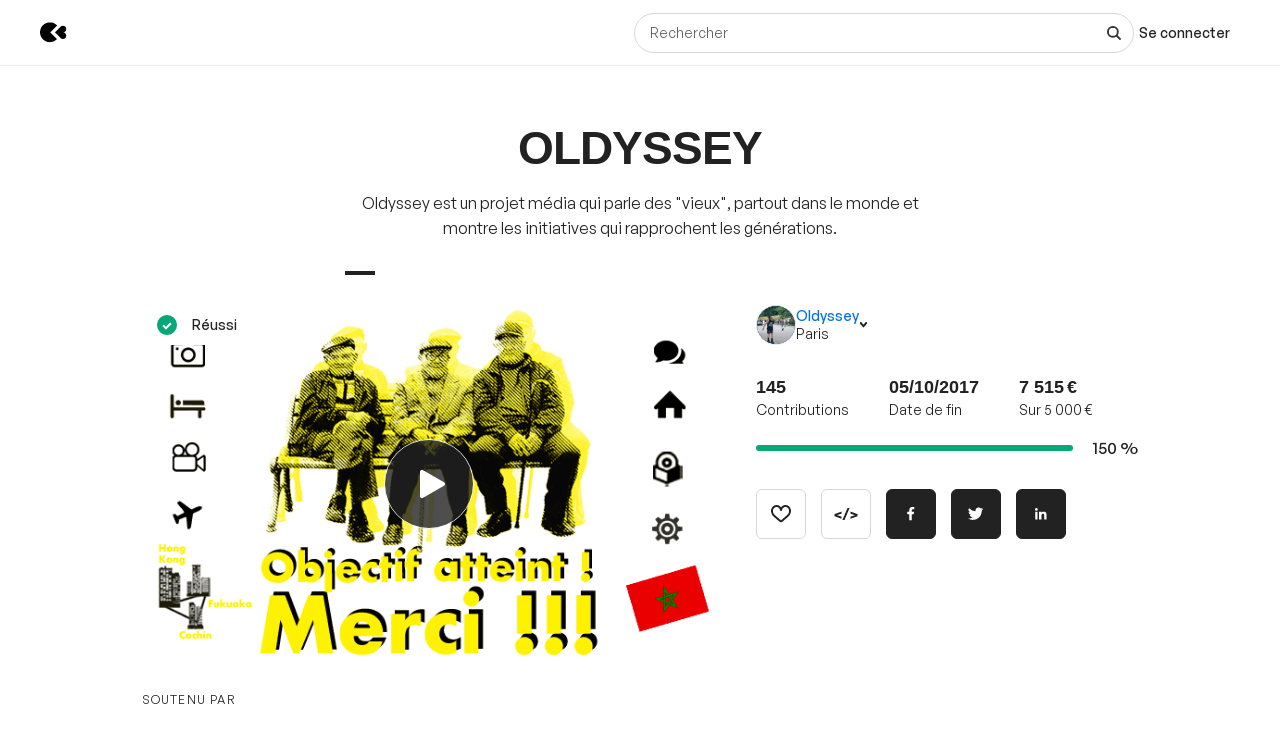

--- FILE ---
content_type: application/javascript
request_url: https://stonly.com/js/tracker/stn.js
body_size: 11243
content:
!function(){"use strict";var t="undefined"!=typeof globalThis?globalThis:"undefined"!=typeof window?window:"undefined"!=typeof global?global:"undefined"!=typeof self?self:{};function e(t){return t&&t.__esModule&&Object.prototype.hasOwnProperty.call(t,"default")?t.default:t}function r(t,e,r){return t(r={path:e,exports:{},require:function(t,e){return function(){throw new Error("Dynamic requires are not currently supported by @rollup/plugin-commonjs")}(null==e&&r.path)}},r.exports),r.exports}var n=function(t){return t&&t.Math==Math&&t},o=n("object"==typeof globalThis&&globalThis)||n("object"==typeof window&&window)||n("object"==typeof self&&self)||n("object"==typeof t&&t)||function(){return this}()||Function("return this")(),i=function(t){try{return!!t()}catch(t){return!0}},a=!i((function(){return 7!=Object.defineProperty({},1,{get:function(){return 7}})[1]})),c={}.propertyIsEnumerable,u=Object.getOwnPropertyDescriptor,f={f:u&&!c.call({1:2},1)?function(t){var e=u(this,t);return!!e&&e.enumerable}:c},s=function(t,e){return{enumerable:!(1&t),configurable:!(2&t),writable:!(4&t),value:e}},l={}.toString,p=function(t){return l.call(t).slice(8,-1)},y="".split,d=i((function(){return!Object("z").propertyIsEnumerable(0)}))?function(t){return"String"==p(t)?y.call(t,""):Object(t)}:Object,g=function(t){if(null==t)throw TypeError("Can't call method on "+t);return t},v=function(t){return d(g(t))},h=function(t){return"object"==typeof t?null!==t:"function"==typeof t},b=function(t,e){if(!h(t))return t;var r,n;if(e&&"function"==typeof(r=t.toString)&&!h(n=r.call(t)))return n;if("function"==typeof(r=t.valueOf)&&!h(n=r.call(t)))return n;if(!e&&"function"==typeof(r=t.toString)&&!h(n=r.call(t)))return n;throw TypeError("Can't convert object to primitive value")},w=function(t){return Object(g(t))},m={}.hasOwnProperty,S=Object.hasOwn||function(t,e){return m.call(w(t),e)},O=o.document,A=h(O)&&h(O.createElement),T=function(t){return A?O.createElement(t):{}},_=!a&&!i((function(){return 7!=Object.defineProperty(T("div"),"a",{get:function(){return 7}}).a})),x=Object.getOwnPropertyDescriptor,j={f:a?x:function(t,e){if(t=v(t),e=b(e,!0),_)try{return x(t,e)}catch(t){}if(S(t,e))return s(!f.f.call(t,e),t[e])}},E=/#|\.prototype\./,I=function(t,e){var r=M[P(t)];return r==k||r!=N&&("function"==typeof e?i(e):!!e)},P=I.normalize=function(t){return String(t).replace(E,".").toLowerCase()},M=I.data={},N=I.NATIVE="N",k=I.POLYFILL="P",L=I,D={},R=function(t,e,r){if(function(t){if("function"!=typeof t)throw TypeError(String(t)+" is not a function")}(t),void 0===e)return t;switch(r){case 0:return function(){return t.call(e)};case 1:return function(r){return t.call(e,r)};case 2:return function(r,n){return t.call(e,r,n)};case 3:return function(r,n,o){return t.call(e,r,n,o)}}return function(){return t.apply(e,arguments)}},C=function(t){if(!h(t))throw TypeError(String(t)+" is not an object");return t},F=Object.defineProperty,W={f:a?F:function(t,e,r){if(C(t),e=b(e,!0),C(r),_)try{return F(t,e,r)}catch(t){}if("get"in r||"set"in r)throw TypeError("Accessors not supported");return"value"in r&&(t[e]=r.value),t}},G=a?function(t,e,r){return W.f(t,e,s(1,r))}:function(t,e,r){return t[e]=r,t},H=j.f,U=function(t){var e=function(e,r,n){if(this instanceof t){switch(arguments.length){case 0:return new t;case 1:return new t(e);case 2:return new t(e,r)}return new t(e,r,n)}return t.apply(this,arguments)};return e.prototype=t.prototype,e},z=function(t,e){var r,n,i,a,c,u,f,s,l=t.target,p=t.global,y=t.stat,d=t.proto,g=p?o:y?o[l]:(o[l]||{}).prototype,v=p?D:D[l]||(D[l]={}),h=v.prototype;for(i in e)r=!L(p?i:l+(y?".":"#")+i,t.forced)&&g&&S(g,i),c=v[i],r&&(u=t.noTargetGet?(s=H(g,i))&&s.value:g[i]),a=r&&u?u:e[i],r&&typeof c==typeof a||(f=t.bind&&r?R(a,o):t.wrap&&r?U(a):d&&"function"==typeof a?R(Function.call,a):a,(t.sham||a&&a.sham||c&&c.sham)&&G(f,"sham",!0),v[i]=f,d&&(S(D,n=l+"Prototype")||G(D,n,{}),D[n][i]=a,t.real&&h&&!h[i]&&G(h,i,a)))},J=Math.ceil,V=Math.floor,Y=function(t){return isNaN(t=+t)?0:(t>0?V:J)(t)},q=Math.min,B=function(t){return t>0?q(Y(t),9007199254740991):0},K=Math.max,X=Math.min,Q=function(t,e){var r=Y(t);return r<0?K(r+e,0):X(r,e)},$=function(t){return function(e,r,n){var o,i=v(e),a=B(i.length),c=Q(n,a);if(t&&r!=r){for(;a>c;)if((o=i[c++])!=o)return!0}else for(;a>c;c++)if((t||c in i)&&i[c]===r)return t||c||0;return!t&&-1}},Z={includes:$(!0),indexOf:$(!1)},tt={},et=Z.indexOf,rt=function(t,e){var r,n=v(t),o=0,i=[];for(r in n)!S(tt,r)&&S(n,r)&&i.push(r);for(;e.length>o;)S(n,r=e[o++])&&(~et(i,r)||i.push(r));return i},nt=["constructor","hasOwnProperty","isPrototypeOf","propertyIsEnumerable","toLocaleString","toString","valueOf"],ot=Object.keys||function(t){return rt(t,nt)},it=i((function(){ot(1)}));z({target:"Object",stat:!0,forced:it},{keys:function(t){return ot(w(t))}});var at,ct,ut=D.Object.keys,ft=ut,st=function(t){return"function"==typeof t?t:void 0},lt=function(t,e){return arguments.length<2?st(D[t])||st(o[t]):D[t]&&D[t][e]||o[t]&&o[t][e]},pt=lt("navigator","userAgent")||"",yt=o.process,dt=yt&&yt.versions,gt=dt&&dt.v8;gt?ct=(at=gt.split("."))[0]<4?1:at[0]+at[1]:pt&&(!(at=pt.match(/Edge\/(\d+)/))||at[1]>=74)&&(at=pt.match(/Chrome\/(\d+)/))&&(ct=at[1]);var vt,ht=ct&&+ct,bt=!!Object.getOwnPropertySymbols&&!i((function(){var t=Symbol();return!String(t)||!(Object(t)instanceof Symbol)||!Symbol.sham&&ht&&ht<41})),wt=bt&&!Symbol.sham&&"symbol"==typeof Symbol.iterator,mt=Array.isArray||function(t){return"Array"==p(t)},St=a?Object.defineProperties:function(t,e){C(t);for(var r,n=ot(e),o=n.length,i=0;o>i;)W.f(t,r=n[i++],e[r]);return t},Ot=lt("document","documentElement"),At="__core-js_shared__",Tt=o[At]||function(t,e){try{G(o,t,e)}catch(r){o[t]=e}return e}(At,{}),_t=r((function(t){(t.exports=function(t,e){return Tt[t]||(Tt[t]=void 0!==e?e:{})})("versions",[]).push({version:"3.15.0",mode:"pure",copyright:"© 2021 Denis Pushkarev (zloirock.ru)"})})),xt=0,jt=Math.random(),Et=function(t){return"Symbol("+String(void 0===t?"":t)+")_"+(++xt+jt).toString(36)},It=_t("keys"),Pt=function(t){return It[t]||(It[t]=Et(t))},Mt=Pt("IE_PROTO"),Nt=function(){},kt=function(t){return"<script>"+t+"</"+"script>"},Lt=function(){try{vt=document.domain&&new ActiveXObject("htmlfile")}catch(t){}var t,e;Lt=vt?function(t){t.write(kt("")),t.close();var e=t.parentWindow.Object;return t=null,e}(vt):((e=T("iframe")).style.display="none",Ot.appendChild(e),e.src=String("javascript:"),(t=e.contentWindow.document).open(),t.write(kt("document.F=Object")),t.close(),t.F);for(var r=nt.length;r--;)delete Lt.prototype[nt[r]];return Lt()};tt[Mt]=!0;var Dt=Object.create||function(t,e){var r;return null!==t?(Nt.prototype=C(t),r=new Nt,Nt.prototype=null,r[Mt]=t):r=Lt(),void 0===e?r:St(r,e)},Rt=nt.concat("length","prototype"),Ct={f:Object.getOwnPropertyNames||function(t){return rt(t,Rt)}},Ft=Ct.f,Wt={}.toString,Gt="object"==typeof window&&window&&Object.getOwnPropertyNames?Object.getOwnPropertyNames(window):[],Ht={f:function(t){return Gt&&"[object Window]"==Wt.call(t)?function(t){try{return Ft(t)}catch(t){return Gt.slice()}}(t):Ft(v(t))}},Ut={f:Object.getOwnPropertySymbols},zt=function(t,e,r,n){n&&n.enumerable?t[e]=r:G(t,e,r)},Jt=_t("wks"),Vt=o.Symbol,Yt=wt?Vt:Vt&&Vt.withoutSetter||Et,qt=function(t){return S(Jt,t)&&(bt||"string"==typeof Jt[t])||(bt&&S(Vt,t)?Jt[t]=Vt[t]:Jt[t]=Yt("Symbol."+t)),Jt[t]},Bt={f:qt},Kt=W.f,Xt=function(t){var e=D.Symbol||(D.Symbol={});S(e,t)||Kt(e,t,{value:Bt.f(t)})},Qt={};Qt[qt("toStringTag")]="z";var $t="[object z]"===String(Qt),Zt=qt("toStringTag"),te="Arguments"==p(function(){return arguments}()),ee=$t?p:function(t){var e,r,n;return void 0===t?"Undefined":null===t?"Null":"string"==typeof(r=function(t,e){try{return t[e]}catch(t){}}(e=Object(t),Zt))?r:te?p(e):"Object"==(n=p(e))&&"function"==typeof e.callee?"Arguments":n},re=$t?{}.toString:function(){return"[object "+ee(this)+"]"},ne=W.f,oe=qt("toStringTag"),ie=function(t,e,r,n){if(t){var o=r?t:t.prototype;S(o,oe)||ne(o,oe,{configurable:!0,value:e}),n&&!$t&&G(o,"toString",re)}},ae=Function.toString;"function"!=typeof Tt.inspectSource&&(Tt.inspectSource=function(t){return ae.call(t)});var ce,ue,fe,se=Tt.inspectSource,le=o.WeakMap,pe="function"==typeof le&&/native code/.test(se(le)),ye="Object already initialized",de=o.WeakMap;if(pe||Tt.state){var ge=Tt.state||(Tt.state=new de),ve=ge.get,he=ge.has,be=ge.set;ce=function(t,e){if(he.call(ge,t))throw new TypeError(ye);return e.facade=t,be.call(ge,t,e),e},ue=function(t){return ve.call(ge,t)||{}},fe=function(t){return he.call(ge,t)}}else{var we=Pt("state");tt[we]=!0,ce=function(t,e){if(S(t,we))throw new TypeError(ye);return e.facade=t,G(t,we,e),e},ue=function(t){return S(t,we)?t[we]:{}},fe=function(t){return S(t,we)}}var me={set:ce,get:ue,has:fe,enforce:function(t){return fe(t)?ue(t):ce(t,{})},getterFor:function(t){return function(e){var r;if(!h(e)||(r=ue(e)).type!==t)throw TypeError("Incompatible receiver, "+t+" required");return r}}},Se=qt("species"),Oe=function(t,e){var r;return mt(t)&&("function"!=typeof(r=t.constructor)||r!==Array&&!mt(r.prototype)?h(r)&&null===(r=r[Se])&&(r=void 0):r=void 0),new(void 0===r?Array:r)(0===e?0:e)},Ae=[].push,Te=function(t){var e=1==t,r=2==t,n=3==t,o=4==t,i=6==t,a=7==t,c=5==t||i;return function(u,f,s,l){for(var p,y,g=w(u),v=d(g),h=R(f,s,3),b=B(v.length),m=0,S=l||Oe,O=e?S(u,b):r||a?S(u,0):void 0;b>m;m++)if((c||m in v)&&(y=h(p=v[m],m,g),t))if(e)O[m]=y;else if(y)switch(t){case 3:return!0;case 5:return p;case 6:return m;case 2:Ae.call(O,p)}else switch(t){case 4:return!1;case 7:Ae.call(O,p)}return i?-1:n||o?o:O}},_e={forEach:Te(0),map:Te(1),filter:Te(2),some:Te(3),every:Te(4),find:Te(5),findIndex:Te(6),filterOut:Te(7)},xe=_e.forEach,je=Pt("hidden"),Ee="Symbol",Ie=qt("toPrimitive"),Pe=me.set,Me=me.getterFor(Ee),Ne=Object.prototype,ke=o.Symbol,Le=lt("JSON","stringify"),De=j.f,Re=W.f,Ce=Ht.f,Fe=f.f,We=_t("symbols"),Ge=_t("op-symbols"),He=_t("string-to-symbol-registry"),Ue=_t("symbol-to-string-registry"),ze=_t("wks"),Je=o.QObject,Ve=!Je||!Je.prototype||!Je.prototype.findChild,Ye=a&&i((function(){return 7!=Dt(Re({},"a",{get:function(){return Re(this,"a",{value:7}).a}})).a}))?function(t,e,r){var n=De(Ne,e);n&&delete Ne[e],Re(t,e,r),n&&t!==Ne&&Re(Ne,e,n)}:Re,qe=function(t,e){var r=We[t]=Dt(ke.prototype);return Pe(r,{type:Ee,tag:t,description:e}),a||(r.description=e),r},Be=wt?function(t){return"symbol"==typeof t}:function(t){return Object(t)instanceof ke},Ke=function(t,e,r){t===Ne&&Ke(Ge,e,r),C(t);var n=b(e,!0);return C(r),S(We,n)?(r.enumerable?(S(t,je)&&t[je][n]&&(t[je][n]=!1),r=Dt(r,{enumerable:s(0,!1)})):(S(t,je)||Re(t,je,s(1,{})),t[je][n]=!0),Ye(t,n,r)):Re(t,n,r)},Xe=function(t,e){C(t);var r=v(e),n=ot(r).concat(tr(r));return xe(n,(function(e){a&&!Qe.call(r,e)||Ke(t,e,r[e])})),t},Qe=function(t){var e=b(t,!0),r=Fe.call(this,e);return!(this===Ne&&S(We,e)&&!S(Ge,e))&&(!(r||!S(this,e)||!S(We,e)||S(this,je)&&this[je][e])||r)},$e=function(t,e){var r=v(t),n=b(e,!0);if(r!==Ne||!S(We,n)||S(Ge,n)){var o=De(r,n);return!o||!S(We,n)||S(r,je)&&r[je][n]||(o.enumerable=!0),o}},Ze=function(t){var e=Ce(v(t)),r=[];return xe(e,(function(t){S(We,t)||S(tt,t)||r.push(t)})),r},tr=function(t){var e=t===Ne,r=Ce(e?Ge:v(t)),n=[];return xe(r,(function(t){!S(We,t)||e&&!S(Ne,t)||n.push(We[t])})),n};if(bt||(zt((ke=function(){if(this instanceof ke)throw TypeError("Symbol is not a constructor");var t=arguments.length&&void 0!==arguments[0]?String(arguments[0]):void 0,e=Et(t),r=function(t){this===Ne&&r.call(Ge,t),S(this,je)&&S(this[je],e)&&(this[je][e]=!1),Ye(this,e,s(1,t))};return a&&Ve&&Ye(Ne,e,{configurable:!0,set:r}),qe(e,t)}).prototype,"toString",(function(){return Me(this).tag})),zt(ke,"withoutSetter",(function(t){return qe(Et(t),t)})),f.f=Qe,W.f=Ke,j.f=$e,Ct.f=Ht.f=Ze,Ut.f=tr,Bt.f=function(t){return qe(qt(t),t)},a&&Re(ke.prototype,"description",{configurable:!0,get:function(){return Me(this).description}})),z({global:!0,wrap:!0,forced:!bt,sham:!bt},{Symbol:ke}),xe(ot(ze),(function(t){Xt(t)})),z({target:Ee,stat:!0,forced:!bt},{for:function(t){var e=String(t);if(S(He,e))return He[e];var r=ke(e);return He[e]=r,Ue[r]=e,r},keyFor:function(t){if(!Be(t))throw TypeError(t+" is not a symbol");if(S(Ue,t))return Ue[t]},useSetter:function(){Ve=!0},useSimple:function(){Ve=!1}}),z({target:"Object",stat:!0,forced:!bt,sham:!a},{create:function(t,e){return void 0===e?Dt(t):Xe(Dt(t),e)},defineProperty:Ke,defineProperties:Xe,getOwnPropertyDescriptor:$e}),z({target:"Object",stat:!0,forced:!bt},{getOwnPropertyNames:Ze,getOwnPropertySymbols:tr}),z({target:"Object",stat:!0,forced:i((function(){Ut.f(1)}))},{getOwnPropertySymbols:function(t){return Ut.f(w(t))}}),Le){var er=!bt||i((function(){var t=ke();return"[null]"!=Le([t])||"{}"!=Le({a:t})||"{}"!=Le(Object(t))}));z({target:"JSON",stat:!0,forced:er},{stringify:function(t,e,r){for(var n,o=[t],i=1;arguments.length>i;)o.push(arguments[i++]);if(n=e,(h(e)||void 0!==t)&&!Be(t))return mt(e)||(e=function(t,e){if("function"==typeof n&&(e=n.call(this,t,e)),!Be(e))return e}),o[1]=e,Le.apply(null,o)}})}ke.prototype[Ie]||G(ke.prototype,Ie,ke.prototype.valueOf),ie(ke,Ee),tt[je]=!0;var rr=D.Object.getOwnPropertySymbols,nr=rr,or=qt("species"),ir=function(t){return ht>=51||!i((function(){var e=[];return(e.constructor={})[or]=function(){return{foo:1}},1!==e[t](Boolean).foo}))},ar=_e.filter,cr=ir("filter");z({target:"Array",proto:!0,forced:!cr},{filter:function(t){return ar(this,t,arguments.length>1?arguments[1]:void 0)}});var ur=function(t){return D[t+"Prototype"]},fr=ur("Array").filter,sr=Array.prototype,lr=function(t){var e=t.filter;return t===sr||t instanceof Array&&e===sr.filter?fr:e},pr=j.f,yr=i((function(){pr(1)}));z({target:"Object",stat:!0,forced:!a||yr,sham:!a},{getOwnPropertyDescriptor:function(t,e){return pr(v(t),e)}});var dr=r((function(t){var e=D.Object,r=t.exports=function(t,r){return e.getOwnPropertyDescriptor(t,r)};e.getOwnPropertyDescriptor.sham&&(r.sham=!0)})),gr=lt("Reflect","ownKeys")||function(t){var e=Ct.f(C(t)),r=Ut.f;return r?e.concat(r(t)):e},vr=function(t,e,r){var n=b(e);n in t?W.f(t,n,s(0,r)):t[n]=r};z({target:"Object",stat:!0,sham:!a},{getOwnPropertyDescriptors:function(t){for(var e,r,n=v(t),o=j.f,i=gr(n),a={},c=0;i.length>c;)void 0!==(r=o(n,e=i[c++]))&&vr(a,e,r);return a}});var hr=D.Object.getOwnPropertyDescriptors;z({target:"Array",stat:!0},{isArray:mt});var br=D.Array.isArray,wr=r((function(t){t.exports=function(t,e){(null==e||e>t.length)&&(e=t.length);for(var r=0,n=new Array(e);r<e;r++)n[r]=t[r];return n},t.exports.default=t.exports,t.exports.__esModule=!0})),mr=r((function(t){t.exports=function(t){if(br(t))return wr(t)},t.exports.default=t.exports,t.exports.__esModule=!0})),Sr=qt("isConcatSpreadable"),Or=9007199254740991,Ar="Maximum allowed index exceeded",Tr=ht>=51||!i((function(){var t=[];return t[Sr]=!1,t.concat()[0]!==t})),_r=ir("concat"),xr=function(t){if(!h(t))return!1;var e=t[Sr];return void 0!==e?!!e:mt(t)};z({target:"Array",proto:!0,forced:!Tr||!_r},{concat:function(t){var e,r,n,o,i,a=w(this),c=Oe(a,0),u=0;for(e=-1,n=arguments.length;e<n;e++)if(xr(i=-1===e?a:arguments[e])){if(u+(o=B(i.length))>Or)throw TypeError(Ar);for(r=0;r<o;r++,u++)r in i&&vr(c,u,i[r])}else{if(u>=Or)throw TypeError(Ar);vr(c,u++,i)}return c.length=u,c}}),Xt("asyncIterator"),Xt("hasInstance"),Xt("isConcatSpreadable"),Xt("iterator"),Xt("match"),Xt("matchAll"),Xt("replace"),Xt("search"),Xt("species"),Xt("split"),Xt("toPrimitive"),Xt("toStringTag"),Xt("unscopables"),ie(o.JSON,"JSON",!0);var jr=D.Symbol;Xt("asyncDispose"),Xt("dispose"),Xt("matcher"),Xt("metadata"),Xt("observable"),Xt("patternMatch"),Xt("replaceAll");var Er,Ir,Pr,Mr=jr,Nr={},kr=!i((function(){function t(){}return t.prototype.constructor=null,Object.getPrototypeOf(new t)!==t.prototype})),Lr=Pt("IE_PROTO"),Dr=Object.prototype,Rr=kr?Object.getPrototypeOf:function(t){return t=w(t),S(t,Lr)?t[Lr]:"function"==typeof t.constructor&&t instanceof t.constructor?t.constructor.prototype:t instanceof Object?Dr:null},Cr=qt("iterator"),Fr=!1;[].keys&&("next"in(Pr=[].keys())?(Ir=Rr(Rr(Pr)))!==Object.prototype&&(Er=Ir):Fr=!0);var Wr=null==Er||i((function(){var t={};return Er[Cr].call(t)!==t}));Wr&&(Er={}),Wr&&!S(Er,Cr)&&G(Er,Cr,(function(){return this}));var Gr={IteratorPrototype:Er,BUGGY_SAFARI_ITERATORS:Fr},Hr=Gr.IteratorPrototype,Ur=function(){return this};Object.setPrototypeOf||"__proto__"in{}&&function(){var t,e=!1,r={};try{(t=Object.getOwnPropertyDescriptor(Object.prototype,"__proto__").set).call(r,[]),e=r instanceof Array}catch(t){}}();var zr=Gr.IteratorPrototype,Jr=Gr.BUGGY_SAFARI_ITERATORS,Vr=qt("iterator"),Yr="keys",qr="values",Br="entries",Kr=function(){return this},Xr=function(t,e,r,n,o,i,a){!function(t,e,r){var n=e+" Iterator";t.prototype=Dt(Hr,{next:s(1,r)}),ie(t,n,!1,!0),Nr[n]=Ur}(r,e,n);var c,u,f,l=function(t){if(t===o&&v)return v;if(!Jr&&t in d)return d[t];switch(t){case Yr:case qr:case Br:return function(){return new r(this,t)}}return function(){return new r(this)}},p=e+" Iterator",y=!1,d=t.prototype,g=d[Vr]||d["@@iterator"]||o&&d[o],v=!Jr&&g||l(o),h="Array"==e&&d.entries||g;if(h&&(c=Rr(h.call(new t)),zr!==Object.prototype&&c.next&&(ie(c,p,!0,!0),Nr[p]=Kr)),o==qr&&g&&g.name!==qr&&(y=!0,v=function(){return g.call(this)}),a&&d[Vr]!==v&&G(d,Vr,v),Nr[e]=v,o)if(u={values:l(qr),keys:i?v:l(Yr),entries:l(Br)},a)for(f in u)(Jr||y||!(f in d))&&zt(d,f,u[f]);else z({target:e,proto:!0,forced:Jr||y},u);return u},Qr="Array Iterator",$r=me.set,Zr=me.getterFor(Qr);Xr(Array,"Array",(function(t,e){$r(this,{type:Qr,target:v(t),index:0,kind:e})}),(function(){var t=Zr(this),e=t.target,r=t.kind,n=t.index++;return!e||n>=e.length?(t.target=void 0,{value:void 0,done:!0}):"keys"==r?{value:n,done:!1}:"values"==r?{value:e[n],done:!1}:{value:[n,e[n]],done:!1}}),"values"),Nr.Arguments=Nr.Array;var tn=qt("toStringTag");for(var en in{CSSRuleList:0,CSSStyleDeclaration:0,CSSValueList:0,ClientRectList:0,DOMRectList:0,DOMStringList:0,DOMTokenList:1,DataTransferItemList:0,FileList:0,HTMLAllCollection:0,HTMLCollection:0,HTMLFormElement:0,HTMLSelectElement:0,MediaList:0,MimeTypeArray:0,NamedNodeMap:0,NodeList:1,PaintRequestList:0,Plugin:0,PluginArray:0,SVGLengthList:0,SVGNumberList:0,SVGPathSegList:0,SVGPointList:0,SVGStringList:0,SVGTransformList:0,SourceBufferList:0,StyleSheetList:0,TextTrackCueList:0,TextTrackList:0,TouchList:0}){var rn=o[en],nn=rn&&rn.prototype;nn&&ee(nn)!==tn&&G(nn,tn,en),Nr[en]=Nr.Array}var on=function(t){return function(e,r){var n,o,i=String(g(e)),a=Y(r),c=i.length;return a<0||a>=c?t?"":void 0:(n=i.charCodeAt(a))<55296||n>56319||a+1===c||(o=i.charCodeAt(a+1))<56320||o>57343?t?i.charAt(a):n:t?i.slice(a,a+2):o-56320+(n-55296<<10)+65536}},an={codeAt:on(!1),charAt:on(!0)}.charAt,cn="String Iterator",un=me.set,fn=me.getterFor(cn);Xr(String,"String",(function(t){un(this,{type:cn,string:String(t),index:0})}),(function(){var t,e=fn(this),r=e.string,n=e.index;return n>=r.length?{value:void 0,done:!0}:(t=an(r,n),e.index+=t.length,{value:t,done:!1})}));var sn=qt("iterator"),ln=function(t){if(null!=t)return t[sn]||t["@@iterator"]||Nr[ee(t)]},pn=ln,yn=function(t,e,r,n){try{return n?e(C(r)[0],r[1]):e(r)}catch(e){throw function(t){var e=t.return;if(void 0!==e)C(e.call(t)).value}(t),e}},dn=qt("iterator"),gn=Array.prototype,vn=function(t){return void 0!==t&&(Nr.Array===t||gn[dn]===t)},hn=qt("iterator"),bn=!1;try{var wn=0,mn={next:function(){return{done:!!wn++}},return:function(){bn=!0}};mn[hn]=function(){return this},Array.from(mn,(function(){throw 2}))}catch(t){}var Sn=!function(t,e){if(!e&&!bn)return!1;var r=!1;try{var n={};n[hn]=function(){return{next:function(){return{done:r=!0}}}},t(n)}catch(t){}return r}((function(t){Array.from(t)}));z({target:"Array",stat:!0,forced:Sn},{from:function(t){var e,r,n,o,i,a,c=w(t),u="function"==typeof this?this:Array,f=arguments.length,s=f>1?arguments[1]:void 0,l=void 0!==s,p=ln(c),y=0;if(l&&(s=R(s,f>2?arguments[2]:void 0,2)),null==p||u==Array&&vn(p))for(r=new u(e=B(c.length));e>y;y++)a=l?s(c[y],y):c[y],vr(r,y,a);else for(i=(o=p.call(c)).next,r=new u;!(n=i.call(o)).done;y++)a=l?yn(o,s,[n.value,y],!0):n.value,vr(r,y,a);return r.length=y,r}});var On=D.Array.from,An=r((function(t){t.exports=function(t){if(void 0!==Mr&&null!=pn(t)||null!=t["@@iterator"])return On(t)},t.exports.default=t.exports,t.exports.__esModule=!0})),Tn=ir("slice"),_n=qt("species"),xn=[].slice,jn=Math.max;z({target:"Array",proto:!0,forced:!Tn},{slice:function(t,e){var r,n,o,i=v(this),a=B(i.length),c=Q(t,a),u=Q(void 0===e?a:e,a);if(mt(i)&&("function"!=typeof(r=i.constructor)||r!==Array&&!mt(r.prototype)?h(r)&&null===(r=r[_n])&&(r=void 0):r=void 0,r===Array||void 0===r))return xn.call(i,c,u);for(n=new(void 0===r?Array:r)(jn(u-c,0)),o=0;c<u;c++,o++)c in i&&vr(n,o,i[c]);return n.length=o,n}});var En=ur("Array").slice,In=Array.prototype,Pn=function(t){var e=t.slice;return t===In||t instanceof Array&&e===In.slice?En:e},Mn=r((function(t){t.exports=function(t,e){var r;if(t){if("string"==typeof t)return wr(t,e);var n=Pn(r=Object.prototype.toString.call(t)).call(r,8,-1);return"Object"===n&&t.constructor&&(n=t.constructor.name),"Map"===n||"Set"===n?On(t):"Arguments"===n||/^(?:Ui|I)nt(?:8|16|32)(?:Clamped)?Array$/.test(n)?wr(t,e):void 0}},t.exports.default=t.exports,t.exports.__esModule=!0})),Nn=r((function(t){t.exports=function(){throw new TypeError("Invalid attempt to spread non-iterable instance.\nIn order to be iterable, non-array objects must have a [Symbol.iterator]() method.")},t.exports.default=t.exports,t.exports.__esModule=!0})),kn=e(r((function(t){t.exports=function(t){return mr(t)||An(t)||Mn(t)||Nn()},t.exports.default=t.exports,t.exports.__esModule=!0}))),Ln=Bt.f("iterator"),Dn=e(r((function(t){function e(r){return"function"==typeof Mr&&"symbol"==typeof Ln?(t.exports=e=function(t){return typeof t},t.exports.default=t.exports,t.exports.__esModule=!0):(t.exports=e=function(t){return t&&"function"==typeof Mr&&t.constructor===Mr&&t!==Mr.prototype?"symbol":typeof t},t.exports.default=t.exports,t.exports.__esModule=!0),e(r)}t.exports=e,t.exports.default=t.exports,t.exports.__esModule=!0})));z({target:"Object",stat:!0,forced:!a,sham:!a},{defineProperty:W.f});var Rn,Cn,Fn=r((function(t){var e=D.Object,r=t.exports=function(t,r,n){return e.defineProperty(t,r,n)};e.defineProperty.sham&&(r.sham=!0)})),Wn=e(r((function(t){t.exports=function(t,e,r){return e in t?Fn(t,e,{value:r,enumerable:!0,configurable:!0,writable:!0}):t[e]=r,t},t.exports.default=t.exports,t.exports.__esModule=!0}))),Gn=rr,Hn=Z.indexOf,Un=[].indexOf,zn=!!Un&&1/[1].indexOf(1,-0)<0,Jn=!!(Cn=[]["indexOf"])&&i((function(){Cn.call(null,Rn||function(){throw 1},1)}));z({target:"Array",proto:!0,forced:zn||!Jn},{indexOf:function(t){return zn?Un.apply(this,arguments)||0:Hn(this,t,arguments.length>1?arguments[1]:void 0)}});var Vn=ur("Array").indexOf,Yn=Array.prototype,qn=function(t){var e=t.indexOf;return t===Yn||t instanceof Array&&e===Yn.indexOf?Vn:e},Bn=ut,Kn=r((function(t){t.exports=function(t,e){if(null==t)return{};var r,n,o={},i=Bn(t);for(n=0;n<i.length;n++)r=i[n],qn(e).call(e,r)>=0||(o[r]=t[r]);return o},t.exports.default=t.exports,t.exports.__esModule=!0})),Xn=e(r((function(t){t.exports=function(t,e){if(null==t)return{};var r,n,o=Kn(t,e);if(Gn){var i=Gn(t);for(n=0;n<i.length;n++)r=i[n],qn(e).call(e,r)>=0||Object.prototype.propertyIsEnumerable.call(t,r)&&(o[r]=t[r])}return o},t.exports.default=t.exports,t.exports.__esModule=!0}))),Qn=ur("Array").concat,$n=Array.prototype,Zn=function(t){var e=t.concat;return t===$n||t instanceof Array&&e===$n.concat?Qn:e},to=function(){var t,e=window.stonlyTrack&&window.stonlyTrack._debugModeEnabled;e&&(t=console).log.apply(t,arguments)},eo=function(){var t;return(t=console).warn.apply(t,arguments)},ro={METHOD_NAME_INVALID:"Method name is not valid. Make sure you're putting a string as a first argument.",NO_SUCH_METHOD:'Method doesn\'t exist, are you sure you\'re using either "track" or "identify"?',INIT_FAILED:"StonlyTracker initialization has failed, dod you provide a correct API key?"},no={SCRIPT_MISSING:"Stonly Tracker script is missing or not configured, please look here: <URL> to check your configuration.",NOT_INITIALIZED:"Stonly Tracker script hasn't been initialized. Make sure you call stonlyTrack('init', <your_integration_id>) before sending any further events.",REQUEST_ERROR:"There was an error while making API request",TOO_FEW_ARGUMENTS:"There are not enough arguments for this function.",CANT_INIT_NO_KEY:"Cannot initialize StonlyTracker - you didn't provide your API KEY.",ALREADY_EXISTS:"StonlyTracker already loaded, make sure you only load it once.",EVENT_WRONG_TYPE:"Event name can be a string only."};function oo(t){var e,r=t.type&&ro[t.type]?"Explanation: ".concat(ro[t.type]):"";eo(Zn(e="Error ".concat(t.type,". ")).call(e,r))}function io(t){var e,r=t.type&&no[t.type]?"%cWhy? Because: %c".concat(no[t.type]):t.type;to(Zn(e="%cStonlyTracker log: %c".concat(t.type," \n")).call(e,r),"color: #E0045F","color: #26282e","color: #E0045F","color: #26282e")}var ao=lt("JSON","stringify"),co=/[\uD800-\uDFFF]/g,uo=/^[\uD800-\uDBFF]$/,fo=/^[\uDC00-\uDFFF]$/,so=function(t,e,r){var n=r.charAt(e-1),o=r.charAt(e+1);return uo.test(t)&&!fo.test(o)||fo.test(t)&&!uo.test(n)?"\\u"+t.charCodeAt(0).toString(16):t},lo=i((function(){return'"\\udf06\\ud834"'!==ao("\udf06\ud834")||'"\\udead"'!==ao("\udead")}));ao&&z({target:"JSON",stat:!0,forced:lo},{stringify:function(t,e,r){var n=ao.apply(null,arguments);return"string"==typeof n?n.replace(co,so):n}}),D.JSON||(D.JSON={stringify:JSON.stringify});var po=function(t,e,r){return D.JSON.stringify.apply(null,arguments)};var yo=["type"];function go(t,e){var r=ft(t);if(nr){var n=nr(t);e&&(n=lr(n).call(n,(function(e){return dr(t,e).enumerable}))),r.push.apply(r,n)}return r}function vo(t){for(var e=1;e<arguments.length;e++){var r=null!=arguments[e]?arguments[e]:{};e%2?go(Object(r),!0).forEach((function(e){Wn(t,e,r[e])})):hr?Object.defineProperties(t,hr(r)):go(Object(r)).forEach((function(e){Object.defineProperty(t,e,dr(r,e))}))}return t}var ho=function(){return window.StonlyWidget&&"function"==typeof window.StonlyWidget};!function(){if(window.stonlyTrack)if(window.stonlyTrack&&window.stonlyTrack._initialized)io({type:"ALREADY_EXISTS"});else{var t,e,r=window.stonlyTrack,n=r.queue,o={},i=[],a=!1;o.track=function(){for(var t=arguments.length,e=new Array(t),r=0;r<t;r++)e[r]=arguments[r];var n,o;if(ho())return window.StonlyWidget._targetingLibrary="stonly-tracking-script",(n=window).StonlyWidget.apply(n,Zn(o=["track"]).call(o,e)),void delete window.StonlyWidget._targetingLibrary;if(e){var i=e[0];"string"==typeof i?s((function(){f({type:"TRACK",event:i,date:new Date})})):io({type:"EVENT_WRONG_TYPE"})}else io({type:"TOO_FEW_ARGUMENTS"})},o.identify=function(){for(var t=arguments.length,r=new Array(t),n=0;n<t;n++)r[n]=arguments[n];var o,i,a;if(ho())return window.StonlyWidget._targetingLibrary="stonly-tracking-script",(o=window).StonlyWidget.apply(o,Zn(i=["identify"]).call(i,r)),void delete window.StonlyWidget._targetingLibrary;r?((r[0]&&"string"==typeof r[0]||"number"==typeof r[0])&&(e=r[0]),r[0]&&"object"===Dn(r[0])&&(a=r[0]),r[1]&&"object"===Dn(r[1])&&(a=r[1]),s((function(){f({type:"IDENTIFY",properties:a})}))):io({type:"TOO_FEW_ARGUMENTS"})},o.init=function(){for(var e=arguments.length,n=new Array(e),o=0;o<e;o++)n[o]=arguments[o];if(n){var i=n[0];t=i,r._initialized=!0}else io({type:"CANT_INIT_NO_KEY"})},o.cleanup=function(){var t,e;ho()?(t=window).StonlyWidget.apply(t,Zn(e=["cleanup"]).call(e,kn(params))):window.localStorage&&window.localStorage.removeItem("stonly_anonymous_id")},o.debug=function(){var t,e;ho()?(t=window).StonlyWidget.apply(t,Zn(e=["enableDebug"]).call(e,kn(params))):r._debugModeEnabled=!0},r._api=l;for(var c=0;c<n.length;c++)l.apply(r,n[c]);n.length=0}else io({type:"SCRIPT_MISSING"});function u(){i.length>0&&f(i.shift())}function f(r){var n=r.type,o=Xn(r,yo);if(a)i.push(vo({type:n},o));else try{a=!0;var c=function(){if(window.localStorage)return window.localStorage.getItem("stonly_anonymous_id")||void 0}();!function(t,e,r,n,o){var i,a=new XMLHttpRequest,c=new FormData;for(var u in r)c.append(u,r[u]);a.withCredentials=!0,a.open(t,Zn(i="".concat("https://api.stonly.com","/api/")).call(i,e),!0),a.setRequestHeader("Content-Type","application/json;charset=UTF-8"),a.setRequestHeader("timestamp",Date.now()),a.send(po(r)),a.onreadystatechange=function(){if(4===a.readyState)if(200===a.status)if(a.responseText){var t=JSON.parse(a.responseText)||{};n(t.content||a.responseText)}else n();else o(JSON.parse(a.responseText))}}("POST","v1/targeting/".concat(n.toLowerCase()),vo({widgetId:t,identifyBy:e,stonlyAnonymousId:c,context:{library:"stonly-tracking-script"}},o),(function(t){t&&t.stonlyAnonymousId&&function(t){t&&window.localStorage&&window.localStorage.setItem("stonly_anonymous_id",t)}(t.stonlyAnonymousId),to("".concat(n," sent with data: "),o),ho()&&window.StonlyWidget("refetchConfig"),function(){var t=arguments.length>0&&void 0!==arguments[0]?arguments[0]:{},e=t.event,r=t.properties;ho()&&window.StonlyWidget("notifyTargetingChanged",{event:e,properties:r})}({event:o.event,properties:o.properties}),a=!1,u()}),(function(t){!function(t){"object"===Dn(t)&&t.content&&t.content.message?eo("%cStonlyTracker API warning: %c".concat(t.content.message),"color: #E0045F","color: #26282e"):(io({type:"REQUEST_ERROR"}),eo(t))}(t),a=!1,u()}))}catch(t){a=!1}}function s(t){r._initialized?t():io({type:"NOT_INITIALIZED"})}function l(t){if("string"!=typeof t&&oo({type:"METHOD_NAME_INVALID"}),"function"==typeof o[t])try{for(var e=arguments.length,r=new Array(e>1?e-1:0),n=1;n<e;n++)r[n-1]=arguments[n];o[t].apply(o,r)}catch(t){eo(t)}else oo({type:"NO_SUCH_METHOD"})}}()}();
